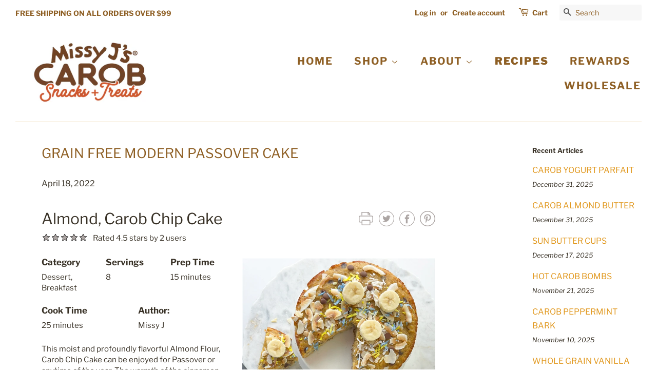

--- FILE ---
content_type: text/css
request_url: https://www.missyjs.com/cdn/shop/t/31/assets/reward-style.css?v=128282739798848856781686991659
body_size: 1219
content:
/** Shopify CDN: Minification failed

Line 139:2 Unexpected "}"

**/
@font-face { 
font-family: 'Intro Script';
src: url(/cdn/shop/files/IntroScriptDemo-Medium.woff2?v=1683377403) format('woff2');
}
@font-face { 
font-family: 'Norwester';
src: url(/cdn/shop/files/norwester.woff2?v=1683318203) format('woff2');
}
@font-face { 
font-family: 'Myraid Pro';
src: url(/cdn/shop/files/MYRIADPRO-REGULAR.woff2?v=1683398537) format('woff2');
}
@font-face { 
font-family: 'Motherline Sans';
src: url(/cdn/shop/files/Motherline_Sans_Free_Version.woff2?v=1683400065) format('woff2');
}
/** Making the layout Full-width**/
#welcome-to-missy-j-39-s-rewards-tasty-rewards-await main.wrapper.main-content {
    max-width: 100%;
    padding: 0;
    margin: 0;
}
#welcome-to-missy-j-39-s-rewards-tasty-rewards-await main.wrapper.main-content .grid__item {
    padding-left: 0px;
}
#welcome-to-missy-j-39-s-rewards-tasty-rewards-await header.site-header {
    padding-bottom: 0px;
}
#welcome-to-missy-j-39-s-rewards-tasty-rewards-await .main-content:after{
  content: none;
}
@media screen and (min-width: 769px){
    #organic-carob-candy-vegan-carob-chips-and-more main.wrapper.main-content {
      max-width: 100%;
      padding: 0;
      margin: 0;
  }
  #organic-carob-candy-vegan-carob-chips-and-more main.wrapper.main-content .grid .grid__item {
      padding-left: 0px;
  }
  #organic-carob-candy-vegan-carob-chips-and-more header.site-header {
      padding-bottom: 0px;
  }
  #organic-carob-candy-vegan-carob-chips-and-more .main-content:after{
    content: none;
  }
    
  #organic-carob-candy-vegan-carob-chips-and-more .index-section {
      padding-top: 0px;
      padding-bottom: 27.5px;
  }
  #shopify-section-16373102411b86cceb, div#shopify-section-1585979028505, div#shopify-section-1586112285931, div#shopify-section-dee66d48-fcee-4d1b-9a1a-be93a70cd999, div#shopify-section-1654017506e681ca1c{
  max-width: 1280px;
  margin: 0 auto;
}
  #shopify-section-16373102411b86cceb .grid__item, div#shopify-section-1585979028505 .grid__item, div#shopify-section-1586112285931 .grid__item, div#shopify-section-dee66d48-fcee-4d1b-9a1a-be93a70cd999 .grid__item, div#shopify-section-1654017506e681ca1c .grid__item{
  padding-left: 30px !important;
}
}
p.description-text.no-link:hover{
  color: #7D4C26;
}
@media screen and (max-width: 768px){
  #shopify-section-16373102411b86cceb .grid__item, div#shopify-section-1585979028505 .grid__item, div#shopify-section-1586112285931 .grid__item, div#shopify-section-dee66d48-fcee-4d1b-9a1a-be93a70cd999 .grid__item, div#shopify-section-1654017506e681ca1c .grid__item{
  padding-left: 30px !important;
}
  #organic-carob-candy-vegan-carob-chips-and-more main.wrapper.main-content .grid .grid__item {
      padding-left: 0px;
  }
  #organic-carob-candy-vegan-carob-chips-and-more header.site-header {
      padding-bottom: 0px;
  }
  #organic-carob-candy-vegan-carob-chips-and-more .main-content:after{
    content: none;
  }
  #organic-carob-candy-vegan-carob-chips-and-more main.wrapper.main-content {
    padding-right: 0;
}
  #organic-carob-candy-vegan-carob-chips-and-more .index-section {
      padding-top: 0px;
      padding-bottom: 27.5px;
  }
  div#shopify-section-1586112285931, div#shopify-section-1585979028505 {
    padding-right: 15px;
}
 div#shopify-section-1654017506e681ca1c, div#shopify-section-dee66d48-fcee-4d1b-9a1a-be93a70cd999 {
    padding: 15px;
}
}
/** Rewards Page**/
.rewards-main-section{
    background-position: center center;
    background-repeat: no-repeat;
    background-size: cover;
    position: relative;
    margin: 0 auto;
  }
  .how-it-works {
    background-image: url("/cdn/shop/files/How_it_Works_BG.png?v=1683397133");
    padding: 30px 0 60px;
  }
.how-it-works.rewards-main-section {
    background-position: bottom center;
}
  .how-to-earn {
    background-image: url("/cdn/shop/files/Cropped.png?v=1683584414");
    padding: 200px 20px;
  }
  .how-to-spend {
    background-image: url("/cdn/shop/files/How_to_spend.png?v=1683397133");
    padding: 30px;
  }
  .how-to-refer {
    background-image: url("/cdn/shop/files/How_to_refer.png?v=1683397133");
  }
.how-to-refer.rewards-main-section .flex-itms {
    max-width: 1180px;
}
  .last-section{
    background-image: url("/cdn/shop/files/Footer_bottom_bg.png?v=1683397133");
    background-position: bottom center;
    background-repeat: no-repeat;
    background-size: cover;
    position: relative;
    margin: 0 auto;
    text-align: center;
  }
  .last-section-content{
    max-width: 1180px;
    margin: 0 auto;
    border-top: 3px solid #FFA726;
    padding: 20px 20px 50px;
}
  }
  .rewards-heading{
    text-align: center;
    color: #F4ECD3;
    background-color: #723B18;
  }
  .rewards-title{
    font-family: Intro Script, Helvetica, sans-serif;
    font-size: 45px;
    line-height: 1em;
    font-weight: normal;
    text-align: center;
    color: #F4ECD3;
    background-color: #723B18;
    padding: 15px 0;
    text-align: center;
    margin: 0;
  }
.rewards-heading.heading-1st{
  margin-top: -15px;
}
.rewards-heading.heading-1st h2{
  padding-top: 25px;
}
  .flex-itms {
    display: flex;
    flex-direction: row;
    padding: 0px 30px;
    margin: 0 auto;
    max-width: 1180px;
  }
  .flex-itms .flex-col-4{
    flex: 25%;
  }
  .flex-itms .flex-col-3{
    flex: 33%;
    padding: 15px;
  }
  .flex-itms .flex-col-2{
    flex: 50%;
  }
  .flex-itms .desk-40{
    flex: 40%;
  }
  .flex-itms .desk-60{
    flex: 60%;
  }
  .btn-container{
    text-align: center;
  }
  .rewards-btn{
    font-family: Motherline Sans;
    font-size: 42px;
    line-height: 1em;
    font-weight: 400;
    text-align: center;
    text-decoration: none;
    color: #fff;
    background-color: #ca5830;
    padding: 15px 35px;
    border-radius: 50px;
  }
.how-to-refer.rewards-main-section .btn-container {
    margin-top: 100px;
}
.how-to-refer.rewards-main-section .rewards-btn{
    font-size: 25px;
    padding: 13px 30px;
  }
  .btn-extra-element::after {
    content: url(/cdn/shop/files/btn-extra-after.png?v=1683402816);
    width: 0px;
    height: 0px;
    top: 30px;
    right: -30px;
    position: relative;
    display: inline-block;
}
.btn-extra-element::before {
    content: url(/cdn/shop/files/btn-extra-before.png?v=1683402816);
    width: 0px;
    height: 0px;
    top: 27px;
    right: 95px;
    position: relative;
    display: inline-block;
}
.earn-box {
    width: 175px;
    height: 175px;
    text-align: center;
    background: #CF582D;
    padding: 7px;
    border-radius: 50%;
    color: #F4ECD3;
    margin: 0 auto;
    position: relative;
}
.earn-box:hover, h4.bottom-box:hover, h4.bold-text:hover, p.description-text:hover {
  color: #eab762;
}
h4.earn-number {
    font-family: Norwester, Helvetica, sans-serif;
    font-size: 50px;
    line-height: 1.2em;
    margin-bottom: 0;
}
p.earn-text {
    font-family: Intro Script,Helvetica,sans-serif;
    line-height: 1.2;
    margin-top: 0;
    font-size: 25px;
    margin-bottom: 0;
}
h4.bottom-box {
    text-align: center;
    font-family: Norwester;
    line-height: 1.4em;
    color: #7d4c26;
    margin-top: 10px;
    font-size: 24px;
}
.earn-box-content {
    margin: 0;
    position: absolute;
    top: 50%;
    left: 50%;
    -ms-transform: translate(-50%, -50%);
    transform: translate(-50%, -50%);
    width: 100%;
}
.flex-col-4.item:not(:last-child) {
  border-right: #FFA726 solid 3px;
}
.flex-col-4.item{
  text-align: center;
}
h4.bold-text {
  font-family: 'Norwester';
  font-size: 28px;
  color: #CF582D;
  margin: 0;
}
p.description-text {
    font-family: 'Myraid Pro';
    font-size: 23px;
    line-height: 1.4;
    color: #7D4C26;
}
.desk-40 .content {
    padding: 90px 20px 0px 90px;
}
.desk-40 p.description-text {
    font-size: 30px;
    margin: 0;
}
.desk-40 h4.bold-text {
  font-family: 'Norwester';
  font-size: 40px;
  line-height: 1.4em;
  color: #7D4C26;
  margin: 0;
}
h4.bold-text.bottom {
    font-size: 30px;
}
.dot-border {
  background-color: #fff;
  padding: 20px;
  border: 6px dashed #86705E;
  max-width: 1180px;
  margin: 0 auto;
  text-align: center;
}
.dot-border h4 {
    font-size: 45px;
    font-family: 'Intro Script';
    color: #FFA726;
    font-weight: normal;
    margin: 0;
    line-height: 1;
}
.dot-border h4 span{
  color: #CF582D;
}
.dot-border p {
    margin: 0;
    font-size: 30px;
    font-family: 'Myraid Pro';
    line-height: 1.4;
    color: #7D4C26;
}
.dot-border h3 {
    font-size: 33px;
    font-weight: bold;
    color: #7D4C26;
    margin: 0;
}
.text-content p.description-text {
    font-size: 25px;
    margin-bottom: 40px;
    line-height: 1.75;
}
.text-content {
    padding: 100px 0px;
}
.desk-40 img {
    margin-top: -30px;
    margin-bottom: -25px;
}
.last-section-content p {
    font-family: 'Myraid Pro';
    font-size: 25px;
    line-height: 1.4;
    color: #7D4C26;
}
.last-section-content h3 {
    font-family: 'Myraid Pro';
    font-size: 70px;
    margin: 0px;
    color: #FFA726;
}
p.footer-tc {
    font-size: 12px;
    margin: 0 auto;
    margin-top: 50px;
    max-width: 800px;
}
.my-raid{
  font-family: "Myraid Pro";
  color: #7D4C26;
  line-height: 1.4em;
}
p.my-raid{
  font-size: 18px;
}
h4.my-raid{
    font-size: 28px;
    margin: 0;
}
@media only screen and (max-width: 1024px) and (min-width: 668px)  {
  .text-content {
    padding: 10px;
}
  .text-content p.description-text {
    font-size: 25px;
    margin-bottom: 10px;
    line-height: 1.2;
}
  .how-to-refer.rewards-main-section .btn-container {
    margin-top: 30px;
}
  .desk-40 .content {
    padding: 0;
}
}
  @media (max-width: 667px) {
    .flex-itms {
      flex-direction: column;
    }
    .rewards-title{
      font-size: 40px;
      padding-left: 10px;
      padding-right: 10px;
    }
    h4.my-raid {
    font-size: 22px;
    }
    .btn-extra-element::before, .btn-extra-element::after{
      top: 40px;
    }
    .rewards-btn{
      font-size: 22px;
    }
    .flex-itms .flex-col-3{
      padding: 5px;
    }
    .flex-col-4.item:not(:last-child) {
    border: none;
    }
    .how-to-earn {
    padding: 80px 20px;
  }
    .how-to-spend .flex-itms{
      padding: 0 10px;
    }
    .desk-40 .content {
    padding: 0;
    }
    .dot-border h4 {
    font-size: 40px;
    }
    .dot-border p {
    font-size: 25px;
    }
    .text-content {
    padding: 50px 0px;
    }
    .last-section-content h3 {
    font-size: 45px;
    line-height: 1em;
    }
    .how-to-refer.rewards-main-section .btn-container {
    margin-top: 50px;
}
    
  }

--- FILE ---
content_type: text/css
request_url: https://www.missyjs.com/cdn/shop/t/31/assets/recipekit.css?v=16384816638467081961678394885
body_size: 3617
content:
.rte .social-sharing{margin:0;list-style:none;padding-top:10px}#frameToPrint{display:none}#rk_parent *:after{display:none}#rk_parent .rk_modern{position:relative;display:block!important}#rk_parent .rk_modern .rk_container{width:100%;max-width:1000px;padding:15px;border:1px solid black}@media only screen and (min-width: 1024px){#rk_parent .rk_modern .rk_container{padding:25px}}#rk_parent .rk_modern .rk_container .rk_heading{width:100%;margin-top:0;padding-top:0;border:0;font-size:30px;text-align:left;line-height:1;margin-bottom:10px}#rk_parent .rk_modern .rk_container .rk_subheading{line-height:1;margin-top:0;border:0}#rk_parent .rk_modern .rk_container .rk_meta{margin-top:0;font-size:17px;margin-bottom:5px;font-weight:700;text-align:left;border:0;line-height:1}@media only screen and (min-width: 1024px){#rk_parent .rk_modern .rk_container .rk_meta{margin-bottom:10px}}#rk_parent .rk_modern .rk_container ul,#rk_parent .rk_modern .rk_container li,#rk_parent .rk_modern .rk_container p,#rk_parent .rk_modern .rk_container a{font-size:15px;line-height:21px;margin-bottom:0;margin-top:0}#rk_parent .rk_modern .rk_container .rk_hr{margin:15px 0;width:100%;max-width:100%;display:block;border-bottom:1px solid}@media only screen and (min-width: 1024px){#rk_parent .rk_modern .rk_container .rk_hr{margin:30px 0}}#rk_parent .rk_modern .rk_container .rk_grid{display:block}@media only screen and (min-width: 1024px){#rk_parent .rk_modern .rk_container .rk_grid{display:flex}}#rk_parent .rk_modern .rk_container .rk_grid .rk_column{flex:1}@media only screen and (min-width: 1024px){#rk_parent .rk_modern .rk_container .rk_grid .rk_primary{margin-bottom:25px;padding-right:25px;flex:1 0 30%}}#rk_parent .rk_modern .rk_container .rk_grid .rk_column_third{width:100%}@media only screen and (min-width: 1024px){#rk_parent .rk_modern .rk_container .rk_grid .rk_column_third{flex:initial;width:30%;text-align:left;padding-right:20px}}#rk_parent .rk_modern .rk_container .rk_secondary{display:flex;flex-direction:column}#rk_parent .rk_modern .rk_container .rk_image{padding-top:20px}#rk_parent .rk_modern .rk_container .rk_image img{width:100%;height:100%;max-height:250px;max-width:100%;margin:0;object-fit:cover}@media only screen and (max-width: 1023px){#rk_parent .rk_modern .rk_container .rk_image img{width:100%;max-width:100%;max-height:350px;height:100%;object-fit:cover}}@media only screen and (min-width: 1024px){#rk_parent .rk_modern .rk_container .rk_image{text-align:right}#rk_parent .rk_modern .rk_container .rk_image img{object-fit:cover;max-height:400px;height:100%;width:100%;max-width:100%;margin-bottom:0}}#rk_parent .rk_modern .rk_container .rk_details{text-align:left}#rk_parent .rk_modern .rk_container .rk_details .rk_grid{display:flex;flex-wrap:wrap}#rk_parent .rk_modern .rk_container .rk_details .rk_column{float:left;flex:50%;padding-bottom:10px;padding-right:10px}@media only screen and (min-width: 1024px){#rk_parent .rk_modern .rk_container .rk_details .rk_column{padding-bottom:0;flex-grow:1;flex:auto}}#rk_parent .rk_modern .rk_container .rk_details a{text-decoration:none;border-bottom:1px dotted black}#rk_parent .rk_modern .rk_container .rk_column_heading{margin-bottom:10px;font-size:17px;text-align:left;font-weight:700;border:0;line-height:1}#rk_parent .rk_modern .rk_container .rk_print{text-align:right;cursor:pointer}#rk_parent .rk_modern .rk_container .rk_description{padding-top:10px;word-wrap:break-word}@media only screen and (min-width: 1024px){#rk_parent .rk_modern .rk_container .rk_description{padding-top:20px}}#rk_parent .rk_modern .rk_container .rk_description .rk_author{padding-top:10px;font-style:italic;display:block}#rk_parent .rk_modern .rk_container .rk_description .rk_author a{border-bottom:1px dotted black}#rk_parent .rk_modern .rk_container .rk_directions .rk_group_heading,#rk_parent .rk_modern .rk_container .rk_ingredients .rk_group_heading{font-weight:700;font-size:15px;margin:10px 0;padding:0}#rk_parent .rk_modern .rk_container .rk_directions ul,#rk_parent .rk_modern .rk_container .rk_ingredients ul{padding-left:0;margin-left:auto;list-style:inside}#rk_parent .rk_modern .rk_container .rk_directions ul li,#rk_parent .rk_modern .rk_container .rk_ingredients ul li{list-style:outside;margin-bottom:10px;margin-left:13px;padding-left:5px;position:relative;white-space:normal}#rk_parent .rk_modern .rk_container .rk_directions ul li p,#rk_parent .rk_modern .rk_container .rk_ingredients ul li p{display:inline}#rk_parent .rk_modern .rk_container .rk_directions ol,#rk_parent .rk_modern .rk_container .rk_ingredients ol{padding-left:0;margin-left:15px;margin-bottom:0;list-style:decimal outside}#rk_parent .rk_modern .rk_container .rk_directions ol li,#rk_parent .rk_modern .rk_container .rk_ingredients ol li{padding-bottom:10px;padding-left:5px;position:relative;list-style:decimal}#rk_parent .rk_modern .rk_container .rk_directions ol li p,#rk_parent .rk_modern .rk_container .rk_ingredients ol li p{display:inline-block;vertical-align:top}#rk_parent .rk_modern .rk_container .rk_directions a,#rk_parent .rk_modern .rk_container .rk_ingredients a{text-decoration:none;border-bottom:1px dotted black;white-space:normal;vertical-align:top}#rk_parent .rk_modern .rk_container .rk_directions ul li{margin-bottom:0}#rk_parent .rk_modern .rk_container .rk_directions ul li p{display:inline-block}#rk_parent .rk_modern .rk_container .rk_directions .rk_direction_image{padding:10px 0}#rk_parent .rk_modern .rk_container .rk_directions .rk_direction_image img{max-width:750px;width:100%;height:100%}#rk_parent .rk_modern .rk_container .rk_actions{padding:15px 0}@media only screen and (min-width: 1024px){#rk_parent .rk_modern .rk_container .rk_actions{text-align:right;padding-top:10px;padding-bottom:0}}#rk_parent .rk_modern .rk_container .rk_social{display:inline-flex;margin:0;padding-left:0;list-style:none}#rk_parent .rk_modern .rk_container .rk_social .visually-hidden{display:none}#rk_parent .rk_modern .rk_container .rk_social svg{fill:#000}#rk_parent .rk_modern .rk_container .rk_social li{list-style:none;margin:0 10px;width:20px}#rk_parent .rk_modern .rk_container .rk_social li a{border:none}#rk_parent .rk_modern .rk_container .rk_social li:first-child{margin-left:0}#rk_parent .rk_modern .rk_container .rk_powered{text-align:center;position:relative;margin-left:0;margin-bottom:-5px}#rk_parent .rk_modern .rk_container .rk_powered span{font-size:9px}#rk_parent .rk_modern .rk_container .rk_powered span a{font-size:9px;border-bottom:1px dotted black}#rk_parent .rk_modern_column .rk_container .rk_atc_btn,#rk_parent .rk_modern_column .rk_container .rk_rfc_btn{position:relative;display:block;top:0}#rk_parent .rk_modern_column .rk_container .rk_ingredients ul li p,#rk_parent .rk_modern_column .rk_container .rk_ingredients a{display:inline}#rk_parent .rk_modern_column .rk_container .rk_ingredients ul,#rk_parent .rk_modern_column .rk_container .rk_ingredients ul li{list-style:outside}#rk_parent .rk_modern_column .rk_container .rk_has_link{white-space:normal;display:inline}#rk_parent .rk_modern_column .rk_container .select_div{position:relative;display:block;top:0;margin-left:0;margin-top:10px}#rk_parent .rk_modern_column .rk_container .select_div .rk_atc_btn,#rk_parent .rk_modern_column .rk_container .select_div .rk_rfc_btn{position:relative;top:0;margin-left:0;margin-top:5px}#rk_parent .rk_sunny{position:relative;display:block!important}#rk_parent .rk_sunny .rk_container{width:100%;max-width:1000px;padding-top:25px;padding-bottom:25px}#rk_parent .rk_sunny .rk_container .rk_heading{width:100%;margin-top:0;padding-top:0;border:0;font-size:30px;text-align:left;line-height:1;margin-bottom:10px}#rk_parent .rk_sunny .rk_container .rk_subheading{line-height:1;margin-top:0;border:0}#rk_parent .rk_sunny .rk_container .rk_meta{margin-top:0;font-size:17px;margin-bottom:5px;font-weight:700;text-align:left;border:0;line-height:1}@media only screen and (min-width: 1024px){#rk_parent .rk_sunny .rk_container .rk_meta{margin-bottom:10px}}#rk_parent .rk_sunny .rk_container ul,#rk_parent .rk_sunny .rk_container li,#rk_parent .rk_sunny .rk_container p,#rk_parent .rk_sunny .rk_container a{font-size:15px;line-height:21px;margin-bottom:0;margin-top:0}#rk_parent .rk_sunny .rk_container .rk_hr{margin:15px 0;width:100%;max-width:100%;display:block;border-bottom:1px solid}@media only screen and (min-width: 1024px){#rk_parent .rk_sunny .rk_container .rk_hr{margin:30px 0}}#rk_parent .rk_sunny .rk_container .rk_grid{display:block}@media only screen and (min-width: 1024px){#rk_parent .rk_sunny .rk_container .rk_grid{display:flex}}#rk_parent .rk_sunny .rk_container .rk_grid .rk_column{flex:1}@media only screen and (min-width: 1024px){#rk_parent .rk_sunny .rk_container .rk_grid .rk_primary{margin-bottom:25px;padding-right:25px;flex:1 0 30%}}#rk_parent .rk_sunny .rk_container .rk_grid .rk_column_third{width:100%}@media only screen and (min-width: 1024px){#rk_parent .rk_sunny .rk_container .rk_grid .rk_column_third{flex:initial;width:30%;text-align:left;padding-right:20px}}#rk_parent .rk_sunny .rk_container .rk_secondary{display:flex;flex-direction:row}@media only screen and (max-width: 600px){#rk_parent .rk_sunny .rk_container .rk_secondary{flex-direction:column}}#rk_parent .rk_sunny .rk_container .rk_image{padding-left:15px}#rk_parent .rk_sunny .rk_container .rk_image img{width:100%;max-width:100%;height:auto}@media only screen and (max-width: 600px){#rk_parent .rk_sunny .rk_container .rk_image{padding-top:15px;padding-left:0}}#rk_parent .rk_sunny .rk_container .rk_details{text-align:left}#rk_parent .rk_sunny .rk_container .rk_details .rk_grid{display:flex;flex-wrap:unset}#rk_parent .rk_sunny .rk_container .rk_details .rk_column{float:left;flex:50%;padding-bottom:10px}@media only screen and (min-width: 1024px){#rk_parent .rk_sunny .rk_container .rk_details .rk_column{flex:33%;padding-bottom:25px}}#rk_parent .rk_sunny .rk_container .rk_details a{text-decoration:none;border-bottom:1px dotted black}#rk_parent .rk_sunny .rk_container .rk_has_image .rk_grid{flex-wrap:wrap}#rk_parent .rk_sunny .rk_container .rk_column_heading{font-size:17px;font-weight:700;border:0;line-height:1;text-align:left;border-bottom:1px solid #000;line-height:.1em;margin:25px 0}#rk_parent .rk_sunny .rk_container .rk_column_heading span{background:#fff;padding-right:10px}#rk_parent .rk_sunny .rk_container .rk_print{text-align:right;cursor:pointer}#rk_parent .rk_sunny .rk_container .rk_print svg{padding:1px}#rk_parent .rk_sunny .rk_container .rk_description{padding:10px 0;word-wrap:break-word}@media only screen and (min-width: 1024px){#rk_parent .rk_sunny .rk_container .rk_description{padding:0}}#rk_parent .rk_sunny .rk_container .rk_directions .rk_group_heading,#rk_parent .rk_sunny .rk_container .rk_ingredients .rk_group_heading{font-weight:700;font-size:15px;margin:10px 0;padding:0}#rk_parent .rk_sunny .rk_container .rk_directions ul,#rk_parent .rk_sunny .rk_container .rk_ingredients ul{padding-left:0;margin-left:auto;list-style:inside}#rk_parent .rk_sunny .rk_container .rk_directions ul li,#rk_parent .rk_sunny .rk_container .rk_ingredients ul li{list-style:outside;margin-left:13px;margin-bottom:10px;position:relative;padding-left:5px}#rk_parent .rk_sunny .rk_container .rk_directions ul li p,#rk_parent .rk_sunny .rk_container .rk_ingredients ul li p{display:inline-block}#rk_parent .rk_sunny .rk_container .rk_directions ol,#rk_parent .rk_sunny .rk_container .rk_ingredients ol{padding-left:0;margin-left:15px;margin-bottom:0;list-style:decimal outside}#rk_parent .rk_sunny .rk_container .rk_directions ol li,#rk_parent .rk_sunny .rk_container .rk_ingredients ol li{padding-bottom:10px;padding-left:5px;list-style:decimal;position:relative}#rk_parent .rk_sunny .rk_container .rk_directions ol li p,#rk_parent .rk_sunny .rk_container .rk_ingredients ol li p{display:inline-block;vertical-align:top}#rk_parent .rk_sunny .rk_container .rk_directions a,#rk_parent .rk_sunny .rk_container .rk_ingredients a{text-decoration:none;border-bottom:1px dotted black}#rk_parent .rk_sunny .rk_container .rk_directions ul li{margin-bottom:0}#rk_parent .rk_sunny .rk_container .rk_directions ul li p{display:inline-block}#rk_parent .rk_sunny .rk_container .rk_direction_image{padding:10px 0}#rk_parent .rk_sunny .rk_container .rk_direction_image img{max-width:750px;width:100%;height:100%}#rk_parent .rk_sunny .rk_container .rk_actions{padding:15px 0}@media only screen and (min-width: 1024px){#rk_parent .rk_sunny .rk_container .rk_actions{text-align:right;padding-top:0;padding-bottom:0}}#rk_parent .rk_sunny .rk_container .rk_social{display:inline-flex;margin:0;padding-left:0;list-style:none}#rk_parent .rk_sunny .rk_container .rk_social .visually-hidden{display:none}#rk_parent .rk_sunny .rk_container .rk_social svg{fill:#000;width:30px}#rk_parent .rk_sunny .rk_container .rk_social li{list-style:none;margin:0 10px;width:20px}#rk_parent .rk_sunny .rk_container .rk_social li a{border:none}#rk_parent .rk_sunny .rk_container .rk_social li:first-child{margin-left:0}#rk_parent .rk_sunny .rk_container .rk_powered{text-align:center;position:relative;margin-left:0;margin-bottom:-5px}#rk_parent .rk_sunny .rk_container .rk_powered span{font-size:9px}#rk_parent .rk_sunny .rk_container .rk_powered span a{font-size:9px;border-bottom:1px dotted black}#rk_parent .rk_uptown{position:relative;display:block!important}#rk_parent .rk_uptown .rk_container{width:100%;max-width:1000px;padding-top:25px;padding-bottom:25px}#rk_parent .rk_uptown .rk_container .rk_heading{width:100%;margin-top:0;padding-top:0;border:0;font-size:30px;text-align:left;line-height:1;margin-bottom:10px;text-align:center;letter-spacing:2px}#rk_parent .rk_uptown .rk_container .rk_subheading{line-height:1;margin-top:0;border:0;text-align:center}#rk_parent .rk_uptown .rk_container .rk_meta{margin-top:0;font-size:17px;font-weight:700;text-align:left;border:0;line-height:21px}#rk_parent .rk_uptown .rk_container ul,#rk_parent .rk_uptown .rk_container li,#rk_parent .rk_uptown .rk_container p,#rk_parent .rk_uptown .rk_container a{font-size:15px;line-height:21px;margin-bottom:0;margin-top:0}#rk_parent .rk_uptown .rk_container .rk_hr{margin:15px 0;width:100%;max-width:100%;display:block;border-bottom:1px solid}@media only screen and (min-width: 1024px){#rk_parent .rk_uptown .rk_container .rk_hr{margin:30px 0}}#rk_parent .rk_uptown .rk_container .rk_grid{display:block}@media only screen and (min-width: 1024px){#rk_parent .rk_uptown .rk_container .rk_grid{display:flex}}#rk_parent .rk_uptown .rk_container .rk_grid .rk_column{flex:1}#rk_parent .rk_uptown .rk_container .rk_grid .rk_meta_column{display:flex}#rk_parent .rk_uptown .rk_container .rk_grid .rk_primary{margin:15px 5px}@media only screen and (min-width: 1024px){#rk_parent .rk_uptown .rk_container .rk_grid .rk_primary{margin:20px 0;flex:1 0 30%}}#rk_parent .rk_uptown .rk_container .rk_grid .rk_column_third{width:100%}@media only screen and (min-width: 1024px){#rk_parent .rk_uptown .rk_container .rk_grid .rk_column_third{flex:initial;width:30%;text-align:left}}#rk_parent .rk_uptown .rk_container .rk_secondary{display:flex;flex-direction:row;padding-top:20px;border-top:2px solid #e2ddcc}@media only screen and (max-width: 600px){#rk_parent .rk_uptown .rk_container .rk_secondary{flex-direction:column}}#rk_parent .rk_uptown .rk_container .rk_image img{width:100%;max-width:100%;height:auto}#rk_parent .rk_uptown .rk_container .rk_details{text-align:left}#rk_parent .rk_uptown .rk_container .rk_details .rk_grid{display:flex;flex-wrap:unset}#rk_parent .rk_uptown .rk_container .rk_details .rk_column{float:left;flex:50%;padding-bottom:10px}@media only screen and (min-width: 1024px){#rk_parent .rk_uptown .rk_container .rk_details .rk_column{flex:33%;max-width:33%}}#rk_parent .rk_uptown .rk_container .rk_details .rk_meta_column .rk_meta{margin-right:10px!important}#rk_parent .rk_uptown .rk_container .rk_details a{text-decoration:none;border-bottom:1px dotted black}#rk_parent .rk_uptown .rk_container .rk_details .rk_actions{padding:15px 0}@media only screen and (min-width: 1024px){#rk_parent .rk_uptown .rk_container .rk_details .rk_actions{text-align:center;padding-top:10px;padding-bottom:0}}#rk_parent .rk_uptown .rk_container .rk_details .rk_social{display:inline-flex;margin:0;padding-left:0;list-style:none}#rk_parent .rk_uptown .rk_container .rk_details .rk_social .visually-hidden{display:none}#rk_parent .rk_uptown .rk_container .rk_details .rk_social svg{fill:#ddca8b;width:30px}#rk_parent .rk_uptown .rk_container .rk_details .rk_social li{list-style:none;margin:0 10px;width:20px}#rk_parent .rk_uptown .rk_container .rk_details .rk_social li a{border:none}#rk_parent .rk_uptown .rk_container .rk_details .rk_social li:first-child{margin-left:0}#rk_parent .rk_uptown .rk_container .rk_has_image .rk_grid{flex-wrap:wrap}#rk_parent .rk_uptown .rk_container .rk_column_heading{font-size:17px;font-weight:700;border:0;line-height:1;text-align:left;border-bottom:1px solid #000;line-height:.1em;margin:20px 0}#rk_parent .rk_uptown .rk_container .rk_column_heading span{background:#fff;padding-right:10px}#rk_parent .rk_uptown .rk_container .rk_print{text-align:right;cursor:pointer}#rk_parent .rk_uptown .rk_container .rk_print svg{padding:1px}#rk_parent .rk_uptown .rk_container .rk_description{padding:10px 0;word-wrap:break-word}#rk_parent .rk_uptown .rk_container .rk_directions .rk_ingredients_mark,#rk_parent .rk_uptown .rk_container .rk_ingredients .rk_ingredients_mark{background-color:#e2ddcc;display:inline-block;margin-bottom:1.5rem;padding:.25rem .5rem}#rk_parent .rk_uptown .rk_container .rk_directions .rk_group_heading,#rk_parent .rk_uptown .rk_container .rk_ingredients .rk_group_heading{font-weight:700;font-size:15px;margin:10px 0;padding:0}#rk_parent .rk_uptown .rk_container .rk_directions ul,#rk_parent .rk_uptown .rk_container .rk_ingredients ul{padding-left:0;margin-left:auto;list-style:none}#rk_parent .rk_uptown .rk_container .rk_directions ul li,#rk_parent .rk_uptown .rk_container .rk_ingredients ul li{list-style:none;margin-bottom:10px;position:relative}#rk_parent .rk_uptown .rk_container .rk_directions ul li p,#rk_parent .rk_uptown .rk_container .rk_ingredients ul li p{display:inline-block}#rk_parent .rk_uptown .rk_container .rk_directions ol,#rk_parent .rk_uptown .rk_container .rk_ingredients ol{padding-left:0;list-style-type:none;counter-reset:elementcounter;margin-left:15px;margin-bottom:0}#rk_parent .rk_uptown .rk_container .rk_directions ol li,#rk_parent .rk_uptown .rk_container .rk_ingredients ol li{padding-bottom:10px;padding-left:5px;list-style:none;position:relative}#rk_parent .rk_uptown .rk_container .rk_directions ol li:before,#rk_parent .rk_uptown .rk_container .rk_ingredients ol li:before{counter-increment:elementcounter;font-size:16px;font-weight:600;padding-bottom:5px;display:block}#rk_parent .rk_uptown .rk_container .rk_directions ol li p,#rk_parent .rk_uptown .rk_container .rk_ingredients ol li p{display:inline-block;vertical-align:top;padding-bottom:5px}#rk_parent .rk_uptown .rk_container .rk_directions a,#rk_parent .rk_uptown .rk_container .rk_ingredients a{text-decoration:none;border-bottom:1px dotted black}#rk_parent .rk_uptown .rk_container .rk_directions{margin-top:30px}#rk_parent .rk_uptown .rk_container .rk_directions .step_text{display:block!important;font-weight:600;padding-bottom:5px}#rk_parent .rk_uptown .rk_container .rk_directions ul li{margin-bottom:0;list-style:none;padding-left:0;margin-left:0}#rk_parent .rk_uptown .rk_container .rk_directions ul li p{display:inline-block}#rk_parent .rk_uptown .rk_container .rk_directions ol{padding-left:0;margin-left:0}#rk_parent .rk_uptown .rk_container .rk_directions ol li{list-style:none;padding-left:0;margin-left:0;padding-bottom:20px}#rk_parent .rk_uptown .rk_container .rk_direction_image{padding:10px 0}#rk_parent .rk_uptown .rk_container .rk_direction_image img{max-width:750px;width:100%;height:100%}#rk_parent .rk_uptown .rk_container .rk_rating_wrapper{display:flex;flex-direction:column}#rk_parent .rk_uptown .rk_container .rk_rating_wrapper .rk_rating_caption{display:flex;justify-content:center;font-size:1.5em}#rk_parent .rk_uptown .rk_container .rk_rating_wrapper .rk_rating{justify-content:center;margin-top:10px}#rk_parent .rk_uptown .rk_container .rk_rating_wrapper .rk_rating .stars .star svg{width:2em!important;height:2em!important}#rk_parent .rk_uptown .rk_container .rk_rating_wrapper .rk_rating .stars .star:hover svg{fill:#333}#rk_parent .rk_uptown .rk_container .rk_rating_wrapper .rk_rating .stars .star.is-selected svg,#rk_parent .rk_uptown .rk_container .rk_rating_wrapper .rk_rating .stars .star.is-selected~.star svg{fill:#333}#rk_parent .rk_uptown .rk_container .rk_rating_wrapper #rk_rating_thanks{text-align:center}#rk_parent .rk_uptown .rk_container .rk_section_header{border-bottom:2px solid #e2ddcc;padding-bottom:20px;font-size:1.4em;padding-top:10px}#rk_parent details{list-style:inside;margin-bottom:10px;padding-left:5px}#rk_parent details summary{display:list-item}#rk_parent .rk_atc_form{display:block;margin:10px 0 10px 15px;box-shadow:#0000000d 0 6px 24px,#00000014 0 0 0 1px;max-width:300px;padding:10px;border-radius:2px}#rk_parent .rk_atc_form .original_id_select{display:none}#rk_parent .rk_atc_form select{height:28px;padding:5px 25px 5px 5px;max-height:28px;width:100%;margin-bottom:10px}#rk_parent .rk_atc_form input{height:28px;padding:5px;max-height:28px;width:50px}#rk_parent .rk_atc_form .ingredient_product_section{margin-bottom:5px;padding-bottom:5px;display:flex;align-items:center}#rk_parent .rk_atc_form .ingredient_product_section .product_info{padding-left:5px;flex:1;text-align:center}#rk_parent .rk_atc_form .ingredient_product_section .product_info button{margin-top:5px}#rk_parent .rk_atc_form .ingredient_product_section .product_info svg{width:15px;height:18px;display:inline-block;margin-left:5px;vertical-align:middle;margin-bottom:3px}#rk_parent [data-tip]{position:relative;transition:.55s ease}#rk_parent [data-tip]:before{display:none;content:"";border-left:5px solid transparent;border-right:5px solid transparent;border-bottom:5px solid rgba(0,0,0,.68);position:absolute;bottom:28px;left:35px;z-index:8;font-size:0;line-height:0;width:0;border-radius:1px;height:0;transition:.55s ease}#rk_parent [data-tip]:after{display:none;content:attr(data-tip);position:absolute;bottom:35px;left:0;padding:10px;background:#000000ad;color:#fff;z-index:9999;line-height:18px;-webkit-border-radius:3px;-moz-border-radius:3px;border-radius:3px;white-space:nowrap;word-wrap:normal;transition:.35s ease}#rk_parent [data-tip]:hover:before,#rk_parent [data-tip]:hover:after{display:block;transition:.55s ease}#rk_parent #rk_checkout_div{display:none}#rk_parent #rk_checkout_div.show_checkout_div{display:inline-flex!important;margin-bottom:10px}#rk_parent .rk_checkout_btn{display:inline-block;margin-left:5px;max-width:200px;padding:10px;border-radius:2px;background:#000;border:1px solid black;color:#fff;text-align:center;opacity:1;border-bottom:0!important;transition:.35s ease}#rk_parent .rk_checkout_btn:hover{transition:.35s ease;opacity:.8}#rk_parent .rk_cart_btn{display:inline-block;border-bottom:0!important;max-width:250px;padding:10px;border-radius:2px;background:transparent;color:#000;text-align:center;opacity:1}#rk_parent .rk_cart_btn:hover{transition:.35s ease;opacity:.8}#rk_parent .select_div{position:absolute;display:-webkit-inline-box;top:-3px;margin-left:5px}#rk_parent .select_div .original_id_select{height:28px;min-height:28px;padding:0 25px 0 10px}#rk_parent .select_div .rk_atc_btn,#rk_parent .select_div .rk_rfc_btn{position:relative;min-height:28px;top:0}@media only screen and (max-width: 1023px){#rk_parent .select_div{position:relative;display:block;top:0;margin-left:0;margin-top:8px}#rk_parent .select_div .original_id_select{height:28px;padding:0 25px 0 10px}#rk_parent .select_div .rk_atc_btn,#rk_parent .select_div .rk_rfc_btn{position:relative;top:0;margin-left:0}}#rk_parent .rk_atc_btn{border:0;height:28px;margin-left:5px;max-width:250px;padding:0 10px;border-radius:2px;background:#000;color:#fff;vertical-align:bottom;opacity:1;border:1px solid black;position:absolute;top:-3px}@media only screen and (max-width: 600px){#rk_parent .rk_atc_btn{display:block;position:relative;margin-left:0;margin-top:8px}}#rk_parent .rk_atc_btn>*{pointer-events:none}#rk_parent .rk_atc_btn:disabled{opacity:.6}#rk_parent .rk_atc_btn:hover{background:transparent!important;border:1px solid black;color:#000;transition:.35s ease}#rk_parent .rk_atc_btn:hover .rk_rfc_close{transition:.35s ease;display:block;height:28px}#rk_parent .rk_atc_btn:hover .rk_rfc_text{opacity:0}#rk_parent .rk_atc_btn svg{max-width:19px;height:90%;margin-right:5px}#rk_parent .rk_atc_btn .rk_lang_atc{display:flex}#rk_parent .rk_atc_btn .rk_atc_text{display:flex;align-items:center}#rk_parent .rk_rfc_close{display:none}#rk_parent .rk_rfc_close svg{fill:#fff;max-width:20px;height:95%}#rk_parent .is_in_cart,#rk_parent .is_in_cart p{color:#757575;text-decoration:line-through #757575}#rk_parent .rk_rfc_btn{border:0;height:28px;margin-left:5px;max-width:250px;padding:0 10px;border-radius:3px;background:transparent;border:1px solid black;color:#000;opacity:1;transition:.35s ease;position:absolute;top:-3px}@media only screen and (max-width: 1023px){#rk_parent .rk_rfc_btn{display:block;position:relative;margin-top:8px}}#rk_parent .rk_rfc_btn>*{pointer-events:none}#rk_parent .rk_rfc_btn:disabled{opacity:.6}#rk_parent .rk_rfc_btn:hover{background:#ff6961;border:1px solid #ff6961!important;color:#fff;transition:.35s ease}#rk_parent .rk_rfc_btn:hover .rk_rfc_close{transition:.35s ease;display:block;height:28px}#rk_parent .rk_rfc_btn:hover .rk_rfc_text{opacity:1}#rk_parent .rk_add_button,#rk_parent .rk_remove_button{cursor:pointer}#rk_parent .rk_add_button svg,#rk_parent .rk_remove_button svg{width:20px;height:20px}#rk_parent .rk_has_link{display:inline}#rk_parent .rk_has_link svg{width:15px;height:18px;display:inline-block;margin-left:5px;vertical-align:middle;margin-bottom:3px}#rk_parent .rk_rating{display:inline-flex}#rk_parent .rk_rating #rk_rating_thanks{margin-top:0;padding:0 0 0 10px}#rk_parent .rk_rating svg{width:1.2em;height:1em;fill:transparent;pointer-events:none}#rk_parent .rk_rating .stars{display:flex;flex-flow:row-reverse;justify-content:flex-end}#rk_parent .rk_rating .stars a{border:0;padding-top:1px;cursor:pointer}#rk_parent .rk_rating .star.is-selected svg,#rk_parent .rk_rating .star.is-selected~.star svg{fill:#ff5554}#rk_parent .rk_rating .star:hover svg,#rk_parent .rk_rating .star:hover~.star svg{opacity:.8;fill:#ff5554}#rk_parent .rk_rating #rated{margin-top:1em}#rk_parent .rk_video{border:0;height:400px;padding:0;margin:0;position:relative}#rk_parent .video-wrapper{padding:0;height:auto}@media print{img,h1,h2,h3,h4,li{page-break-before:auto;page-break-after:auto;page-break-inside:avoid;display:block}}@media print{#rk_parent .rk_primary{padding-bottom:15px}#rk_parent .rk_actions{display:none!important}#rk_parent .rk_grid{display:flex!important}#rk_parent .rk_grid .rk_column{flex:1}#rk_parent .rk_grid .rk_directions{flex:2!important}#rk_parent .rk_grid .rk_actions{text-align:right!important}#rk_parent .rk_print_hide{display:none!important}#rk_parent img{display:block;page-break-inside:avoid}.pe-no-print{display:none!important}.pe-preserve-ancestor{display:block!important;margin:0!important;padding:0!important;border:none!important;box-shadow:none!important}}.rk_nutrition_column{display:flex;justify-content:left}.rk_nutrition_column .rk_nutrition_card{width:100%;max-width:550px;color:#000}.rk_nutrition_column .rk_nutrition_card .rk_nutrition_header{font-size:22px;font-weight:900;margin:0;letter-spacing:0;border-bottom:1px solid}.rk_nutrition_column .rk_nutrition_card dl{display:flex;flex-direction:column;flex-wrap:wrap;line-height:1;margin:0}.rk_nutrition_column .rk_nutrition_card dl>div{display:flex;flex-wrap:wrap;align-items:center;padding:5px 0}.rk_nutrition_column .rk_nutrition_card dl dl dt{padding-left:20px}.rk_nutrition_column .rk_nutrition_card dl dl dl{margin-left:40px}.rk_nutrition_column .rk_nutrition_card dl dl dl dt{padding-left:0}.rk_nutrition_column .rk_nutrition_card dl dd{display:flex;margin:0}.rk_nutrition_column .rk_nutrition_card dl dd,.rk_nutrition_column .rk_nutrition_card dl dt{margin-right:3px;font-size:14px}.rk_nutrition_column .rk_nutrition_card .mast__title{font-size:17px;font-weight:600;margin:0;letter-spacing:0;border-bottom:1px solid;display:none}.rk_nutrition_column .rk_nutrition_card .mast__list{font-size:14px;line-height:1}.rk_nutrition_column .rk_nutrition_card .serving{padding-bottom:0}.rk_nutrition_column .rk_nutrition_card .serving dt{order:2}.rk_nutrition_column .rk_nutrition_card .serving span{margin-right:3px}.rk_nutrition_column .rk_nutrition_card .size{border-bottom:7px solid;font-weight:600}.rk_nutrition_column .rk_nutrition_card .size dt{flex:1}.rk_nutrition_column .rk_nutrition_card .nut-size{border-bottom:7px solid;font-weight:600;display:flex;justify-content:space-between}.rk_nutrition_column .rk_nutrition_card .calories{border-bottom:4px solid;font-weight:600;flex-direction:row;align-items:flex-end;padding:5px 0}.rk_nutrition_column .rk_nutrition_card .calories div{flex:1}.rk_nutrition_column .rk_nutrition_card .calories dt{font-size:10px;flex:1 0 100%}.rk_nutrition_column .rk_nutrition_card .calories__label{font-size:16px;flex:1}.rk_nutrition_column .rk_nutrition_card .calories__value{font-size:27px}.rk_nutrition_column .rk_nutrition_card .values__title{display:flex;font-size:14px;font-weight:900;padding:5px 0}.rk_nutrition_column .rk_nutrition_card .values__title span:first-of-type{flex:1;visibility:hidden}.rk_nutrition_column .rk_nutrition_card .values__list div{border-top:1px solid}.rk_nutrition_column .rk_nutrition_card .values__list dt{font-weight:600}.rk_nutrition_column .rk_nutrition_card .values__list dl dt{font-weight:400}.rk_nutrition_column .rk_nutrition_card .values__list dt+dd{flex:1}.rk_nutrition_column .rk_nutrition_card .values__list dt+dd+dd{font-weight:900}.rk_nutrition_column .rk_nutrition_card.rk_nutrition_horizontal{width:100%;display:grid;grid-template-columns:.8fr 2fr;grid-column-gap:10px}.rk_nutrition_column .rk_nutrition_card.rk_nutrition_horizontal .mast__title{font-size:20px;font-weight:700;font-family:inherit;letter-spacing:0;line-height:1;padding-bottom:5px;display:none}.rk_nutrition_column .rk_nutrition_card.rk_nutrition_horizontal .size{border-bottom:1px solid}.rk_nutrition_column .rk_nutrition_card.rk_nutrition_horizontal .nut-size{border-bottom:1px solid;font-weight:600;display:block}.rk_nutrition_column .rk_nutrition_card.rk_nutrition_horizontal .nut-size dd{display:flex;justify-content:left}.rk_nutrition_column .rk_nutrition_card.rk_nutrition_horizontal .calories{border-bottom:0px;flex-direction:row}.rk_nutrition_column .rk_nutrition_card.rk_nutrition_horizontal .calories>div{display:flex;flex-direction:column;line-height:.8}.rk_nutrition_column .rk_nutrition_card.rk_nutrition_horizontal .calories dt{order:2;font-size:12px}.rk_nutrition_column .rk_nutrition_card.rk_nutrition_horizontal .calories dt span{display:none}.rk_nutrition_column .rk_nutrition_card.rk_nutrition_horizontal dt,.rk_nutrition_column .rk_nutrition_card.rk_nutrition_horizontal dd{font-size:14px}.rk_nutrition_column .rk_nutrition_card.rk_nutrition_horizontal .calories__label{order:1;font-size:14px}.rk_nutrition_column .rk_nutrition_card.rk_nutrition_horizontal .calories__value{order:3;font-size:23px;margin-left:5px}.rk_nutrition_column .rk_nutrition_card.rk_nutrition_horizontal .values{grid-template-columns:repeat(2,225px);grid-column-gap:10px;grid-row-gap:3px;flex-direction:row;flex-wrap:wrap}.rk_nutrition_column .rk_nutrition_card.rk_nutrition_horizontal .values .values__list{border-bottom:5px solid}.rk_nutrition_column .rk_nutrition_card.rk_nutrition_horizontal .values__title{border-bottom:5px solid;font-size:13px}.rk_nutrition_column .rk_nutrition_card.rk_nutrition_horizontal .values__title span:first-of-type{visibility:visible}.rk_nutrition_column .rk_nutrition_card.rk_nutrition_horizontal .footnote{display:none}.rk_nutrition_column .rk_nutrition_card.rk_nutrition_linear{width:100%;max-width:100%;display:block;font-size:15px}.rk_nutrition_column .rk_nutrition_card.rk_nutrition_linear section{display:contents}.rk_nutrition_column .rk_nutrition_card.rk_nutrition_linear dl{display:contents;float:left;margin-left:0;line-height:1.1}.rk_nutrition_column .rk_nutrition_card.rk_nutrition_linear dl>div{display:contents;float:left;padding:1px 0}.rk_nutrition_column .rk_nutrition_card.rk_nutrition_linear dl dd,.rk_nutrition_column .rk_nutrition_card.rk_nutrition_linear dl dt{display:contents;float:left}.rk_nutrition_column .rk_nutrition_card.rk_nutrition_linear dl dl dt{padding-left:2px}.rk_nutrition_column .rk_nutrition_card.rk_nutrition_linear .mast__title{width:auto;font-size:17px;display:contents;float:left;border-bottom:0px;letter-spacing:0;display:none}.rk_nutrition_column .rk_nutrition_card.rk_nutrition_linear .mast__list{font-size:14px}.rk_nutrition_column .rk_nutrition_card.rk_nutrition_linear .mast .serving{margin-left:140px}.rk_nutrition_column .rk_nutrition_card.rk_nutrition_linear .mast .serving dt{display:none}.rk_nutrition_column .rk_nutrition_card.rk_nutrition_linear .mast .size,.rk_nutrition_column .rk_nutrition_card.rk_nutrition_linear .mast .calories{border-bottom:0px}.rk_nutrition_column .rk_nutrition_card.rk_nutrition_linear .mast .calories div{display:contents;float:left}.rk_nutrition_column .rk_nutrition_card.rk_nutrition_linear .mast .calories dt{font-size:14px;font-weight:400}.rk_nutrition_column .rk_nutrition_card.rk_nutrition_linear .mast .calories__label{font-size:14px;flex:1}.rk_nutrition_column .rk_nutrition_card.rk_nutrition_linear .mast .calories__value{font-size:14px}.rk_nutrition_column .rk_nutrition_card.rk_nutrition_linear .values--a{display:contents}.rk_nutrition_column .rk_nutrition_card.rk_nutrition_linear .values__title{display:none}.rk_nutrition_column .rk_nutrition_card.rk_nutrition_linear .values__list{border-bottom:0px}.rk_nutrition_column .rk_nutrition_card.rk_nutrition_linear .values__list div{border-top:0px}.rk_nutrition_column .rk_nutrition_card.rk_nutrition_linear .values__list dt+dd+dd{font-weight:400}.rk_nutrition_column .rk_nutrition_card.rk_nutrition_linear .values__list dt+dd+dd:after{content:" DV),";display:contents!important}.rk_nutrition_column .rk_nutrition_card.rk_nutrition_linear .values__list dt+dd+dd:before{content:"("}.rk_nutrition_column .rk_nutrition_card.rk_nutrition_linear .footnote{display:none}.rk_footer .rk_footer__content_wrapper{display:flex;justify-content:center;align-items:center;padding:1.5em 0;text-align:left;margin-top:10px}.rk_footer svg{fill:#000}.rk_footer .rk_footer__content{margin-left:.8em}.rk_footer .rk_footer__content .rk_footer__content_title{font-size:18px;font-weight:700;margin-bottom:10px}
/*# sourceMappingURL=/cdn/shop/t/31/assets/recipekit.css.map?v=16384816638467081961678394885 */


--- FILE ---
content_type: application/x-javascript
request_url: https://app.sealsubscriptions.com/shopify/public/status/shop/missy-js-snacks-and-treats.myshopify.com.js?1769528227
body_size: -265
content:
var sealsubscriptions_settings_updated='1769466695';